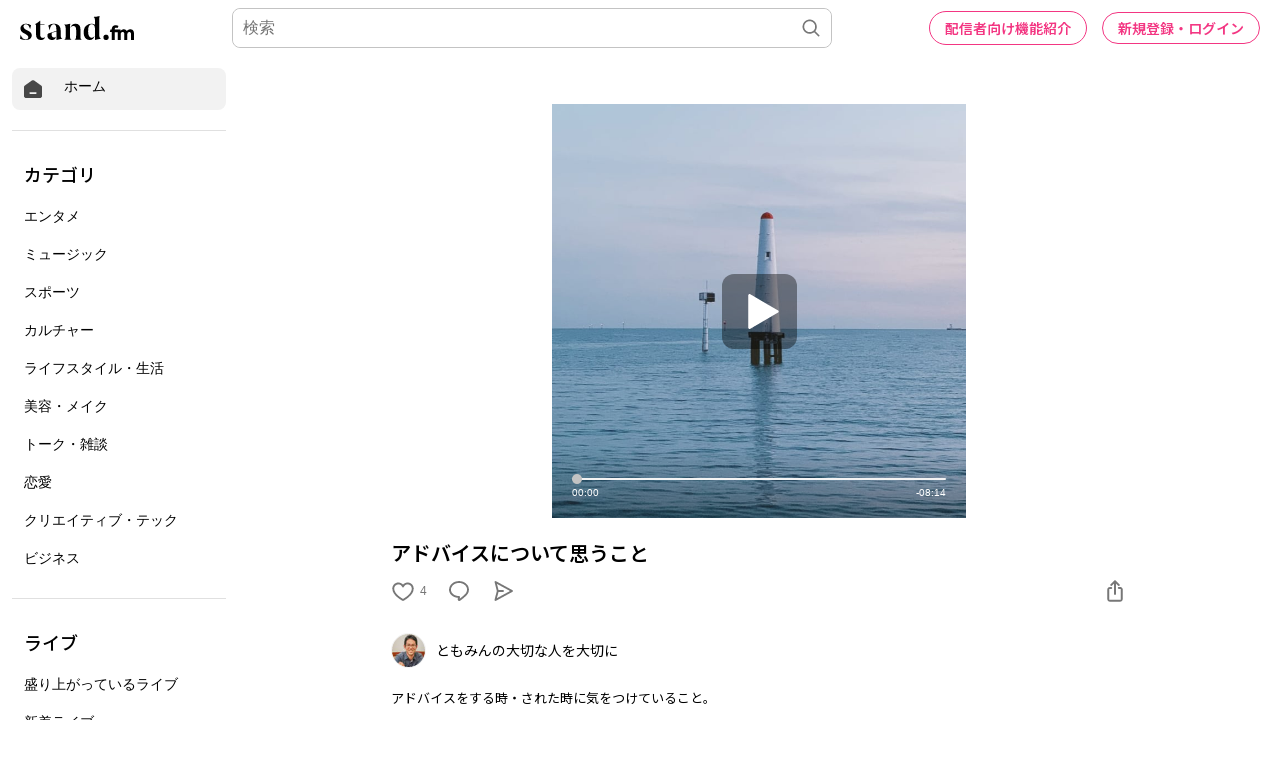

--- FILE ---
content_type: text/html; charset=utf-8
request_url: https://www.google.com/recaptcha/api2/aframe
body_size: 165
content:
<!DOCTYPE HTML><html><head><meta http-equiv="content-type" content="text/html; charset=UTF-8"></head><body><script nonce="L9u0DYIZ17JQTuyo6DVspg">/** Anti-fraud and anti-abuse applications only. See google.com/recaptcha */ try{var clients={'sodar':'https://pagead2.googlesyndication.com/pagead/sodar?'};window.addEventListener("message",function(a){try{if(a.source===window.parent){var b=JSON.parse(a.data);var c=clients[b['id']];if(c){var d=document.createElement('img');d.src=c+b['params']+'&rc='+(localStorage.getItem("rc::a")?sessionStorage.getItem("rc::b"):"");window.document.body.appendChild(d);sessionStorage.setItem("rc::e",parseInt(sessionStorage.getItem("rc::e")||0)+1);localStorage.setItem("rc::h",'1769030517851');}}}catch(b){}});window.parent.postMessage("_grecaptcha_ready", "*");}catch(b){}</script></body></html>